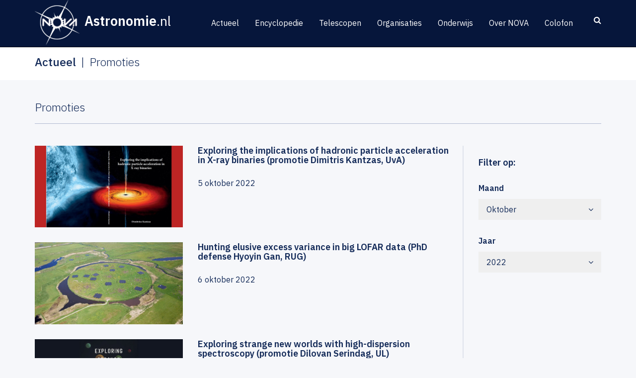

--- FILE ---
content_type: text/html; charset=UTF-8
request_url: https://www.astronomie.nl/promoties?month=10&year=2022
body_size: 7816
content:
<!doctype html>
<html class="no-js" lang="nl">

    <head>
        <meta charset="utf-8">
        <meta http-equiv="X-UA-Compatible" content="IE=edge">
        <meta name="viewport" content="width=device-width, initial-scale=1">

        <link title="Nieuws" rel="alternate" type="application/rss+xml" href="https://www.astronomie.nl/nieuws/feed" />        <link title="Kalender" rel="alternate" type="application/rss+xml" href="https://www.astronomie.nl/agenda/feed" />
        <meta name="robots" content="noindex" />
<link rel="stylesheet" type="text/css" href="/assets/fab6f654/css/main.min.css?v=1765452202" />
<link rel="stylesheet" type="text/css" href="/assets/2500c65c/css/yiistrap.min.css" media="screen" />
<script type="text/javascript" src="/assets/31a315cb/jquery.min.js"></script>
<script type="text/javascript" src="/assets/31a315cb/jquery.ba-bbq.min.js"></script>
<script type="text/javascript" src="/assets/31a315cb/jquery.yiiactiveform.js"></script>
<script type="text/javascript" src="/assets/fab6f654/js/jquery.stellar.min.js"></script>
<script type="text/javascript" src="/assets/fab6f654/js/vendor/jquery.matchHeight-min.js"></script>
<script type="text/javascript" src="/assets/fab6f654/js/organization-map.js"></script>
<script type="text/javascript" src="/assets/fab6f654/js/match-heights.js"></script>
<script type="text/javascript" src="https://www.googletagmanager.com/gtag/js?id=G-M40DQFKE48" async="async"></script>
<script type="text/javascript" src="/assets/8808a75/wabbitapp.js"></script>
<script type="text/javascript">
/*<![CDATA[*/

          window.dataLayer = window.dataLayer || [];
          function gtag(){dataLayer.push(arguments);}
          gtag("js", new Date());
          gtag("config", "G-M40DQFKE48");
        

  if (true && window.location.hash.indexOf('#!') === 0) {
    window.location = "" + window.location.hash.substring(2);
  }

;(function($){var ieVer=navigator.userAgent.match(/MSIE (\d+\.\d+);/);ieVer=ieVer&&ieVer[1]?new Number(ieVer):null;var cont=ieVer&&ieVer<7.1?document.createElement("div"):null,excludePattern=null,includePattern=null,mergeIfXhr=0,resMap2Request=function(url){if (!url.match(/\?/))url += "?";return url + "&nlsc_map=" + $.nlsc.smap();};;if(!$.nlsc)$.nlsc={resMap:{}};$.nlsc.normUrl=function(url){if(!url)return null;if(cont){cont.innerHTML='<a href="'+url+'"></a>';url=cont.firstChild.href}if(excludePattern&& url.match(excludePattern))return null;if(includePattern&&!url.match(includePattern))return null;return url.replace(/\?*&*(_=\d+)?&*$/g,"")};$.nlsc.h=function(s){var h=0,i;for(i=0;i<s.length;i++)h=(h<<5)-h+s.charCodeAt(i)&1073741823;return""+h};$.nlsc.fetchMap=function(){for(var url,i=0,res=$(document).find("script[src]");i<res.length;i++)if(url=this.normUrl(res[i].src?res[i].src:res[i].href))this.resMap[url]={h:$.nlsc.h(url),d:1}};$.nlsc.smap=function(){var s="[";for(var url in this.resMap)s+='"'+this.resMap[url].h+ '",';return s.replace(/,$/,"")+"]"};var c={global:true,beforeSend:function(xhr,opt){if(!$.nlsc.fetched){$.nlsc.fetched=1;$.nlsc.fetchMap()}if(opt.dataType!="script"){if(mergeIfXhr)opt.url=resMap2Request(opt.url);return true}var url=$.nlsc.normUrl(opt.url);if(!url)return true;if(opt.converters&&opt.converters["text script"]){var saveConv=opt.converters["text script"];opt.converters["text script"]=function(){if(!$.nlsc.resMap[url].d){$.nlsc.resMap[url].d=1;saveConv.apply(window,arguments)}}}var r=$.nlsc.resMap[url]; if(r){if(r.d)return false}else $.nlsc.resMap[url]={h:$.nlsc.h(url),d:0};return true}};if(ieVer)c.dataFilter=function(data,type){if(type&&(type!="html"&&type!="text"))return data;return data.replace(/(<script[^>]+)defer(=[^\s>]*)?/ig,"$1")};$.ajaxSetup(c)})(jQuery);
/*]]>*/
</script>
<title>Promoties - Astronomie.nl</title>
        <link href="https://fonts.googleapis.com/css?family=IBM+Plex+Sans:300,300i,400,500,600&amp;subset=latin-ext" rel="stylesheet">
        <link href="//maxcdn.bootstrapcdn.com/font-awesome/4.7.0/css/font-awesome.min.css" rel="stylesheet">
        <!-- favicons -->
        <link rel="apple-touch-icon" sizes="180x180" href="/assets/fab6f654/img/favicons/apple-touch-icon.png">
        <link rel="icon" type="image/png" href="/assets/fab6f654/img/favicons/favicon-32x32.png" sizes="32x32">
        <link rel="icon" type="image/png" href="/assets/fab6f654/img/favicons/favicon-16x16.png" sizes="16x16">
        <link rel="manifest" href="/assets/fab6f654/img/favicons/site.webmanifest">
        <link rel="mask-icon" href="/assets/fab6f654/img/favicons/safari-pinned-tab.svg" color="#084b93">
        <meta name="msapplication-TileColor" content="#084b93">
        <meta name="theme-color" content="#ffffff">
    </head>

    <body>
    <div id="w-app-container" class="">      <div id="searchForm" class="collapse search">
          <div class="innerWrapper">
              <div class="container">
                  <div class="row">
                      <form id="siteSearch" class="siteSearch" action="/search" role="search">
                          <button class="searchClose" type="button" data-toggle="collapse" data-target=".search.collapse" aria-expanded="false"
                                  aria-controls="searchForm"><i class="fa fa-close"></i></button>
                          <div class="input-group">
                              <input type="text" class="form-control searchField" autofocus placeholder="Zoek naar..." name="q">
                              <span class="input-group-btn">
                                  <button class="btn searchSubmit" type="submit"><i class="fa fa-search"></i></button>
                             </span>
                          </div>
                      </form>
                  </div><!-- /row -->
              </div><!-- /container -->
          </div>
      </div><!-- /searchForm -->

        <nav class="siteNav">
            <div class="navbar navbar-inverse navbar-fixed-top" role="navigation">
                <div class="container">
                    <div class="navbar-header">
                        <button type="button" class="navbar-toggle" data-toggle="collapse" data-target=".navbar-collapse">
                            <span class="icon-bar"></span>
                            <span class="icon-bar"></span>
                            <span class="icon-bar"></span>
                        </button>
                        <a class="navbar-brand" href="/">
                            <span class="organisationLogo"><img class="img-responsive" src="/assets/fab6f654/img/nova-logo-nav.png" alt="Nova"></span>
                            <span class="siteLogo">Astronomie<span>.nl</span></span>
                        </a>
                    </div>
                    <button class="searchToggle" type="button" data-toggle="collapse" data-target=".search.collapse" aria-expanded="false"
                          aria-controls="searchForm"><i class="fa fa-search"></i>
                    </button>

                    <div class="collapse navbar-collapse">
                      <ul class="nav navbar-nav main-menu" id="mainNav">
<li class="dropdown"><a href="/actueel">Actueel</a>
<ul class="submenu">
<li class="dropdown"><a href="/nieuws">Nieuws</a></li>
<li class="dropdown"><a href="/agenda">Agenda</a></li>
<li class="dropdown"><a href="/hemelverschijnselen">Hemelverschijnselen</a></li>
<li class="active dropdown"><a href="/promoties">Promoties</a></li>
</ul>
</li>
<li class="dropdown"><a href="/encyclopedie">Encyclopedie</a>
<ul class="submenu">
<li class="dropdown"><a href="/inleiding-sterrenkunde-10">Inleiding sterrenkunde</a></li>
<li class="dropdown"><a href="/veelgestelde-vragen">Veelgestelde vragen</a></li>
</ul>
</li>
<li class="dropdown"><a href="/instrument">Telescopen</a></li>
<li class="dropdown"><a href="/organisaties">Organisaties</a>
<ul class="submenu">
<li class="dropdown"><a href="/universiteiten-14">Universiteiten</a></li>
<li class="dropdown"><a href="/nwo-instituten-15">NWO-instituten</a></li>
<li class="dropdown"><a href="/eso-27">ESO</a></li>
<li class="dropdown"><a href="/publiekssterrenwachten-16">Publiekssterrenwachten</a></li>
<li class="dropdown"><a href="/amateurverenigingen-17">Amateurverenigingen</a></li>
<li class="dropdown"><a href="/musea-18">Musea</a></li>
<li class="dropdown"><a href="/organisatie/map">Kaart</a></li>
</ul>
</li>
<li class="dropdown"><a href="/onderwijs">Onderwijs</a>
<ul class="submenu">
<li class="dropdown"><a href="/mobiel-planetarium-20">Mobiel planetarium</a></li>
<li class="dropdown"><a href="/lesmateriaal">Lesmateriaal</a></li>
<li class="dropdown"><a href="/kleurplaten-78">Kleurplaten </a></li>
<li class="dropdown"><a href="/vraag-een-poster-aan-13">Vraag een poster aan</a></li>
<li class="dropdown"><a href="/sterrenkunde-studeren-21">Sterrenkunde studeren</a></li>
</ul>
</li>
<li class="dropdown"><a href="/over-nova">Over NOVA</a>
<ul class="submenu">
<li class="dropdown"><a href="/organisatie-24">Organisatie</a></li>
<li class="dropdown"><a href="/bestuur-en-staf-25">Bestuur en staf</a></li>
<li class="dropdown"><a href="/netwerken-26">Onderzoeksnetwerken</a></li>
<li class="dropdown"><a href="/logos-75">Logo&#039;s</a></li>
<li class="dropdown"><a href="/contact-28">Contact</a></li>
</ul>
</li>
<li class="dropdown"><a href="/colofon-30">Colofon</a></li>
</ul>                    </div>

                </div>
            </div>
        </nav>

        <main id="main" class="">
            <div class="breadcrumb-wrapper">
  <div class="container">
    <div class="row">
      <ol class="breadcrumb"><li class="active">Actueel</li><li class="active">Promoties</li></ol>    </div>
  </div>
</div>



<div class="container">
    <div id="content">
        <div id="contentMain">
            <!-- WidgetContainer TOP -->
            
            <!-- CONTENT -->
            
<section class="overview overview-events">

    
    <header class="overview-title">
        <h1>Promoties</h1>
    </header>

    <section class="allEntries">
        <aside class="calendar-filters">
          <h3>Filter op:</h3>
          <strong>Maand</strong>
          <div class="btn-group">
            <button type="button" class="btn dropdown-toggle" data-toggle="dropdown" aria-haspopup="true" aria-expanded="false">
              Oktober <span class="arrow"><i class="fa fa-angle-down"></i></span>
            </button>
            <ul class="dropdown-menu">
                <li><a href="/promoties?year=2022">&mdash;</a></li>
                            <li><a href="/promoties?month=1&year=2022">Januari</a></li>
                            <li><a href="/promoties?month=2&year=2022">Februari</a></li>
                            <li><a href="/promoties?month=3&year=2022">Maart</a></li>
                            <li><a href="/promoties?month=4&year=2022">April</a></li>
                            <li><a href="/promoties?month=5&year=2022">Mei</a></li>
                            <li><a href="/promoties?month=6&year=2022">Juni</a></li>
                            <li><a href="/promoties?month=7&year=2022">Juli</a></li>
                            <li><a href="/promoties?month=8&year=2022">Augustus</a></li>
                            <li><a href="/promoties?month=9&year=2022">September</a></li>
                            <li><a href="/promoties?month=10&year=2022">Oktober</a></li>
                            <li><a href="/promoties?month=11&year=2022">November</a></li>
                            <li><a href="/promoties?month=12&year=2022">December</a></li>
                        </ul>
          </div>
          <strong>Jaar</strong>
          <div class="btn-group">
            <button type="button" class="btn dropdown-toggle" data-toggle="dropdown" aria-haspopup="true" aria-expanded="false">
              2022 <span class="arrow"><i class="fa fa-angle-down"></i></span>
            </button>
            <ul class="dropdown-menu">
                <li><a href="/promoties?month=10">&mdash;</a></li>
                            <li><a href="/promoties?month=10&year=2026">2026</a></li>
                            <li><a href="/promoties?month=10&year=2025">2025</a></li>
                            <li><a href="/promoties?month=10&year=2024">2024</a></li>
                            <li><a href="/promoties?month=10&year=2023">2023</a></li>
                            <li><a href="/promoties?month=10&year=2022">2022</a></li>
                            <li><a href="/promoties?month=10&year=2021">2021</a></li>
                            <li><a href="/promoties?month=10&year=2020">2020</a></li>
                            <li><a href="/promoties?month=10&year=2019">2019</a></li>
                            <li><a href="/promoties?month=10&year=2018">2018</a></li>
                            <li><a href="/promoties?month=10&year=2017">2017</a></li>
                            <li><a href="/promoties?month=10&year=2016">2016</a></li>
                            <li><a href="/promoties?month=10&year=2015">2015</a></li>
                            <li><a href="/promoties?month=10&year=2014">2014</a></li>
                            <li><a href="/promoties?month=10&year=2013">2013</a></li>
                            <li><a href="/promoties?month=10&year=2012">2012</a></li>
                            <li><a href="/promoties?month=10&year=2011">2011</a></li>
                            <li><a href="/promoties?month=10&year=2010">2010</a></li>
                            <li><a href="/promoties?month=10&year=2009">2009</a></li>
                            <li><a href="/promoties?month=10&year=2008">2008</a></li>
                            <li><a href="/promoties?month=10&year=2007">2007</a></li>
                            <li><a href="/promoties?month=10&year=2006">2006</a></li>
                        </ul>
          </div>
        </aside>
        <div class="listView" id="yw0">
<ul class="listView-items">

<li>
    <article class="entry entry-calendar">
        <a
            href="/promoties/exploring-the-implications-of-hadronic-particle-acceleration-in-x-ray-binaries-promotie-dimitris-kantzas-uva-686"
            title="Exploring the implications of hadronic particle acceleration in X-ray binaries (promotie Dimitris Kantzas, UvA)"
        >
            <figure class="entry-image">
                <img sizes="(max-width: 767px) 767px,(max-width: 991px) 991px,(max-width: 1199px) 1199px,1200px" srcset="/upload/470x259/images/2022/promoties/1005-Dimitris-Kantzas.jpg 767w,/upload/470x259/images/2022/promoties/1005-Dimitris-Kantzas.jpg 991w,/upload/616x339/images/2022/promoties/1005-Dimitris-Kantzas.jpg 1199w,/upload/731x403/images/2022/promoties/1005-Dimitris-Kantzas.jpg 1200w" width="731" height="403" src="/upload/731x403/images/2022/promoties/1005-Dimitris-Kantzas.jpg" alt="Omslag van het proefschrift." />            </figure>
            <div class="column-text">
                <header class="">
                    <h2 class="entry-title">Exploring the implications of hadronic particle acceleration in X-ray binaries (promotie Dimitris Kantzas, UvA)</h2>
                </header>
                <span class="entry-startsOn">
                    <abbr class="published">5 oktober 2022<span class="value-title" title="2022-10-05T11:00:00+02:00"></span></abbr>                </span>
            </div>
        </a>
    </article>
</li>

<li>
    <article class="entry entry-calendar">
        <a
            href="/promoties/hunting-elusive-excess-variance-in-big-lofar-data-phd-defense-hyoyin-gan-rug-720"
            title="Hunting elusive excess variance in big LOFAR data (PhD defense Hyoyin Gan, RUG)"
        >
            <figure class="entry-image">
                <img sizes="(max-width: 767px) 767px,(max-width: 991px) 991px,(max-width: 1199px) 1199px,1200px" srcset="/upload/470x259/images/Telescopen/LOFAR-superterp.jpg 767w,/upload/470x259/images/Telescopen/LOFAR-superterp.jpg 991w,/upload/616x339/images/Telescopen/LOFAR-superterp.jpg 1199w,/upload/731x403/images/Telescopen/LOFAR-superterp.jpg 1200w" width="731" height="403" src="/upload/731x403/images/Telescopen/LOFAR-superterp.jpg" alt="Gan gebruikte gegevens van de LOFAR-telescopen" />            </figure>
            <div class="column-text">
                <header class="">
                    <h2 class="entry-title">Hunting elusive excess variance in big LOFAR data (PhD defense Hyoyin Gan, RUG)</h2>
                </header>
                <span class="entry-startsOn">
                    <abbr class="published">6 oktober 2022<span class="value-title" title="2022-10-06T09:00:00+02:00"></span></abbr>                </span>
            </div>
        </a>
    </article>
</li>

<li>
    <article class="entry entry-calendar">
        <a
            href="/promoties/exploring-strange-new-worlds-with-high-dispersion-spectroscopy-promotie-dilovan-serindag-ul-694"
            title="Exploring strange new worlds with high-dispersion spectroscopy (promotie Dilovan Serindag, UL)"
        >
            <figure class="entry-image">
                <img sizes="(max-width: 767px) 767px,(max-width: 991px) 991px,(max-width: 1199px) 1199px,1200px" srcset="/upload/470x259/images/2022/promoties/1006-Dilovan-Serindag.jpg 767w,/upload/470x259/images/2022/promoties/1006-Dilovan-Serindag.jpg 991w,/upload/616x339/images/2022/promoties/1006-Dilovan-Serindag.jpg 1199w,/upload/731x403/images/2022/promoties/1006-Dilovan-Serindag.jpg 1200w" width="731" height="403" src="/upload/731x403/images/2022/promoties/1006-Dilovan-Serindag.jpg" alt="Voorkant van het proefschrift van Dilovan Serindag" />            </figure>
            <div class="column-text">
                <header class="">
                    <h2 class="entry-title">Exploring strange new worlds with high-dispersion spectroscopy (promotie Dilovan Serindag, UL)</h2>
                </header>
                <span class="entry-startsOn">
                    <abbr class="published">6 oktober 2022<span class="value-title" title="2022-10-06T13:45:00+02:00"></span></abbr>                </span>
            </div>
        </a>
    </article>
</li>

<li>
    <article class="entry entry-calendar">
        <a
            href="/promoties/the-x-shooter-spectral-library-and-stellar-population-models-promotie-kristiina-verro-rug-722"
            title="The X-shooter spectral library and stellar population models (promotie Kristiina Verro, RUG)"
        >
            <figure class="entry-image">
                <img sizes="(max-width: 767px) 767px,(max-width: 991px) 991px,(max-width: 1199px) 1199px,1200px" srcset="/upload/470x259/images/Telescopen/VLT-X-shooter-credit-ESO.jpg 767w,/upload/470x259/images/Telescopen/VLT-X-shooter-credit-ESO.jpg 991w,/upload/616x339/images/Telescopen/VLT-X-shooter-credit-ESO.jpg 1199w,/upload/731x403/images/Telescopen/VLT-X-shooter-credit-ESO.jpg 1200w" width="731" height="403" src="/upload/731x403/images/Telescopen/VLT-X-shooter-credit-ESO.jpg" alt="De X-shooter, een instrument van de Very Large Telescope. (c) ESO" />            </figure>
            <div class="column-text">
                <header class="">
                    <h2 class="entry-title">The X-shooter spectral library and stellar population models (promotie Kristiina Verro, RUG)</h2>
                </header>
                <span class="entry-startsOn">
                    <abbr class="published">18 oktober 2022<span class="value-title" title="2022-10-18T12:45:00+02:00"></span></abbr>                </span>
            </div>
        </a>
    </article>
</li>

<li>
    <article class="entry entry-calendar">
        <a
            href="/promoties/exploring-the-interactions-of-m-dwarf-winds-and-cosmic-rays-promotie-amanda-mesquita-ul-695"
            title="Exploring the interactions of M dwarf winds and cosmic rays (promotie Amanda Mesquita, UL)"
        >
            <figure class="entry-image">
                <img sizes="(max-width: 767px) 767px,(max-width: 991px) 991px,(max-width: 1199px) 1199px,1200px" srcset="/upload/470x259/images/2022/promoties/1025-Amanda-Mesquita.jpg 767w,/upload/470x259/images/2022/promoties/1025-Amanda-Mesquita.jpg 991w,/upload/616x339/images/2022/promoties/1025-Amanda-Mesquita.jpg 1199w,/upload/731x403/images/2022/promoties/1025-Amanda-Mesquita.jpg 1200w" width="731" height="403" src="/upload/731x403/images/2022/promoties/1025-Amanda-Mesquita.jpg" alt="Omslag van het proefschrift" />            </figure>
            <div class="column-text">
                <header class="">
                    <h2 class="entry-title">Exploring the interactions of M dwarf winds and cosmic rays (promotie Amanda Mesquita, UL)</h2>
                </header>
                <span class="entry-startsOn">
                    <abbr class="published">25 oktober 2022<span class="value-title" title="2022-10-25T10:00:00+02:00"></span></abbr>                </span>
            </div>
        </a>
    </article>
</li>
</ul>
<div class="row"><div class="pager"></div><div class="summary"><div class="list-summary"></div></div></div><div class="keys" style="display:none" title="/promoties?month=10&amp;year=2022"><span>686</span><span>720</span><span>694</span><span>722</span><span>695</span></div>
</div>    </section>

    
</section>

            <!-- WidgetContainer BOTTOM -->
                    </div>

        <aside id="contentAside">
            <!-- WidgetContainer RIGHT -->
                    </aside>
    </div>
</div>
        </main>

        <footer id="siteFooter">
          <div class="container">
            <div class="row">
              <div class="brand">
                <div class="">
                  <a class="siteLogo" href="/">Astronomie<span>.nl</span></a>
                  <span class="organisationLogo"><img class="img-responsive" src="/assets/fab6f654/img/nova-logo-footer.png" alt="Nova"></span>
                </div>
              </div>
              <div class="column">
                <nav class="footerNav">
                <ul class="footerNav" id="footerNav">
<li class="dropdown"><a href="/actueel">Actueel</a></li>
<li class="dropdown"><a href="/encyclopedie">Encyclopedie</a></li>
<li class="dropdown"><a href="/instrument">Telescopen</a></li>
<li class="dropdown"><a href="/organisaties">Organisaties</a></li>
<li class="dropdown"><a href="/onderwijs">Onderwijs</a></li>
<li class="dropdown"><a href="/over-nova">Over NOVA</a></li>
<li class="dropdown"><a href="/colofon-30">Colofon</a></li>
</ul>                </nav>
              </div>
              <div class="column">
                <nav class="suppNav">
                  <ul>
                    <li><a href="/privacy-statement-29">Privacy statement</a></li>
                    <li><a href="/sitemap">Sitemap</a></li>
                    <li><a href="/colofon-30">Colofon</a></li>
                    <li><a href="/contact-28">Contact</a></li>
                  </ul>
                </nav>
              </div>
              <div class="column">
                <strong>Meer astronomie.nl</strong>
                <ul class="socialMedia">
                  <li><a target="_blank" href="http://www.facebook.com/astronomie.nl"><i class="fa fa-facebook-square"></i></a></li>
                  <li><a target="_blank" href="http://twitter.com/astronomieNL"><i class="fa fa-twitter-square"></i></a></li>
                  <li><a target="_blank" href="http://www.youtube.com/NOVAastronomieNL"><i class="fa fa-youtube-square"></i></a></li>
                    <li class="mastodon">
                        <a target="_blank" href="https://mastodon.nl/@AstronomieNL" rel="me">
                            <svg xmlns="http://www.w3.org/2000/svg" viewBox="0 0 448 512"><!--! Font Awesome Pro 6.4.2 by @fontawesome - https://fontawesome.com License - https://fontawesome.com/license (Commercial License) Copyright 2023 Fonticons, Inc. --><path d="M433 179.11c0-97.2-63.71-125.7-63.71-125.7-62.52-28.7-228.56-28.4-290.48 0 0 0-63.72 28.5-63.72 125.7 0 115.7-6.6 259.4 105.63 289.1 40.51 10.7 75.32 13 103.33 11.4 50.81-2.8 79.32-18.1 79.32-18.1l-1.7-36.9s-36.31 11.4-77.12 10.1c-40.41-1.4-83-4.4-89.63-54a102.54 102.54 0 0 1-.9-13.9c85.63 20.9 158.65 9.1 178.75 6.7 56.12-6.7 105-41.3 111.23-72.9 9.8-49.8 9-121.5 9-121.5zm-75.12 125.2h-46.63v-114.2c0-49.7-64-51.6-64 6.9v62.5h-46.33V197c0-58.5-64-56.6-64-6.9v114.2H90.19c0-122.1-5.2-147.9 18.41-175 25.9-28.9 79.82-30.8 103.83 6.1l11.6 19.5 11.6-19.5c24.11-37.1 78.12-34.8 103.83-6.1 23.71 27.3 18.4 53 18.4 175z"/></svg>
                        </a>
                    </li>
                </ul>
              </div>
              <div class="column">
                <strong>Astronieuwsbrief</strong>
                <p>
                    De astronieuwsbrief is voor iedereen die geïnteresseerd is in sterrenkunde, en in het bijzonder voor docenten in het basis- en voortgezet onderwijs.
                </p>
                                <a class="btn-link-right" href="#" data-toggle="modal" data-target="#newsletter-modal">Aanmelden</a>
                <!-- Start newsletter-modal -->
                <div class="modal fade" id="newsletter-modal" tabindex="-1" role="dialog" aria-labelledby="newsletter-modal">
                  <div class="modal-dialog" role="document">
                    <div class="modal-content">
                      <div class="modal-header">
                        <button type="button" class="close" data-dismiss="modal" aria-label="Close">
                          <span aria-hidden="true">&times;</span>
                        </button>
                        <h4 class="modal-title">Astronieuwsbrief</h4>
                      </div>
                      <div class="modal-body">
                        <a id="yw2"></a>



    <form class="subscribe-to-newsletter-form form-vertical" id="yw3" action="/promoties?month=10&amp;year=2022#yw2" method="post"><div style="display:none"><input type="hidden" value="1" name="yform_4d5243c6" id="yform_4d5243c6" /></div>
<p class="help-block">Velden met <span class="required">*</span> zijn verplicht.</p><div class="form-group"><label class="control-label required" for="SubscribeToNewsletterForm_name">Naam <span class="required">*</span></label><div><input name="SubscribeToNewsletterForm[name]" id="SubscribeToNewsletterForm_name" class="form-control" type="text" /><p id="SubscribeToNewsletterForm_name_em_" style="display:none" class="help-block"></p></div></div><div class="form-group"><label class="control-label required" for="SubscribeToNewsletterForm_email">E-mailadres <span class="required">*</span></label><div><input name="SubscribeToNewsletterForm[email]" id="SubscribeToNewsletterForm_email" class="form-control" type="text" /><p id="SubscribeToNewsletterForm_email_em_" style="display:none" class="help-block"></p></div></div><div><div class="checkbox"><input id="ytSubscribeToNewsletterForm_newsletterEn" type="hidden" value="0" name="SubscribeToNewsletterForm[newsletterEn]" /><label><input useContainer="1" name="SubscribeToNewsletterForm[newsletterEn]" id="SubscribeToNewsletterForm_newsletterEn" value="1" type="checkbox" /> I would like the English newsletter</label></div><p id="SubscribeToNewsletterForm_newsletterEn_em_" style="display:none" class="help-block"></p></div><div class="form-group"><label class="control-label" for="SubscribeToNewsletterForm_antispam">Ben je een robot?</label><div><input placeholder="Vul hier in: &quot;ik ben geen robot&quot;" name="SubscribeToNewsletterForm[antispam]" id="SubscribeToNewsletterForm_antispam" class="form-control" type="text" /><p id="SubscribeToNewsletterForm_antispam_em_" style="display:none" class="help-block"></p></div></div>
<div class="form-actions"><input name="submit" class="btn btn-primary" type="submit" value="Verzenden" /></div>
</form>
                      </div>
                    </div>
                  </div>
                </div>
                                <!-- End newsletter-modal -->
              </div>
              <div class="copyright">
                <div class="row">
                  <div class="column">
                    &copy;2026 NOVA Informatiecentrum
                  </div>
                  <div class="column">
                    Design en ontwikkeling door <a href="https://www.tremani.nl" target="_blank">Tremani</a>
                  </div>
                </div>
              </div>
            </div>
          </div>
        </footer>
    </div><!-- /WAppContainer -->

    <script>
    $(document).ready(function(){
        //@todo: put this in js file
        $(function()
        {
            var $dropdowns = $('li.dropdown'); // Specifying the element is faster for older browsers

            /**
             * Mouse events
             *
             * @description Mimic hoverIntent plugin by waiting for the mouse to 'settle' within the target before triggering
             */
            $dropdowns
                .on('mouseover', function() // Mouseenter (used with .hover()) does not trigger when user enters from outside document window
                {
                    var $this = $(this);

                    if ($this.prop('hoverTimeout'))
                    {
                        $this.prop('hoverTimeout', clearTimeout($this.prop('hoverTimeout')));
                    }

                    $this.prop('hoverIntent', setTimeout(function()
                    {
                        $this.addClass('hover');
                    }, 250));
                })
                .on('mouseleave', function()
                {
                    var $this = $(this);

                    if ($this.prop('hoverIntent'))
                    {
                        $this.prop('hoverIntent', clearTimeout($this.prop('hoverIntent')));
                    }

                    $this.prop('hoverTimeout', setTimeout(function()
                    {
                        $this.removeClass('hover');
                    }, 250));
                });

            /**
             * Touch events
             *
             * @description Support click to open if we're dealing with a touchscreen
             */
            if ('ontouchstart' in document.documentElement)
            {
                $dropdowns.each(function()
                {
                    var $this = $(this);

                    this.addEventListener('touchstart', function(e)
                    {
                        if (e.touches.length === 1)
                        {
                            // Prevent touch events within dropdown bubbling down to document
                            e.stopPropagation();

                            // Toggle hover
                            if (!$this.hasClass('hover'))
                            {
                                // Prevent link on first touch
                                if (e.target === this || e.target.parentNode === this)
                                {
                                    e.preventDefault();
                                }

                                // Hide other open dropdowns
                                $dropdowns.removeClass('hover');
                                $this.addClass('hover');

                                // Hide dropdown on touch outside
                                document.addEventListener('touchstart', closeDropdown = function(e)
                                {
                                    e.stopPropagation();

                                    $this.removeClass('hover');
                                    document.removeEventListener('touchstart', closeDropdown);
                                });
                            }
                        }
                    }, false);
                });
            }

        });
    });
    </script>
<script type="text/javascript" src="/assets/fedddfb2/listview/jquery.yiilistview.js"></script>
<script type="text/javascript" src="/assets/3260814c/js/bootstrap.min.js"></script>
<script type="text/javascript">
/*<![CDATA[*/
jQuery('body').popover({'selector':'a\x5Brel\x3Dpopover\x5D'});
jQuery('body').tooltip({'selector':'a\x5Brel\x3Dtooltip\x5D'});
wabbitapp.initialize();
jQuery(function($) {
jQuery('#yw0').yiiListView({'ajaxUpdate':['yw0'],'ajaxVar':'ajax','pagerClass':'list\x2Dpager','loadingClass':'list\x2Dview\x2Dloading','sorterClass':'sorter','enableHistory':false});

        $("#SubscribeToNewsletterForm_antispam").val("ik ben geen robot");
        $("#SubscribeToNewsletterForm_antispam").closest(".form-group").hide();
    
jQuery('#yw3').yiiactiveform({'attributes':[{'id':'SubscribeToNewsletterForm_name','inputID':'SubscribeToNewsletterForm_name','errorID':'SubscribeToNewsletterForm_name_em_','model':'SubscribeToNewsletterForm','name':'name','enableAjaxValidation':false,'inputContainer':'div.form\x2Dgroup','errorCssClass':'has\x2Derror','successCssClass':'has\x2Dsuccess','clientValidation':function(value, messages, attribute) {

if(jQuery.trim(value)=='') {
	messages.push("Naam mag niet leeg zijn.");
}

}},{'id':'SubscribeToNewsletterForm_email','inputID':'SubscribeToNewsletterForm_email','errorID':'SubscribeToNewsletterForm_email_em_','model':'SubscribeToNewsletterForm','name':'email','enableAjaxValidation':false,'inputContainer':'div.form\x2Dgroup','errorCssClass':'has\x2Derror','successCssClass':'has\x2Dsuccess','clientValidation':function(value, messages, attribute) {

if(jQuery.trim(value)=='') {
	messages.push("E-mailadres mag niet leeg zijn.");
}



if(jQuery.trim(value)!='' && !value.match(/^[a-zA-Z0-9!#$%&'*+\/=?^_`{|}~-]+(?:\.[a-zA-Z0-9!#$%&'*+\/=?^_`{|}~-]+)*@(?:[a-zA-Z0-9](?:[a-zA-Z0-9-]*[a-zA-Z0-9])?\.)+[a-zA-Z0-9](?:[a-zA-Z0-9-]*[a-zA-Z0-9])?$/)) {
	messages.push("E-mailadres is geen geldig e-mailadres.");
}

}},{'id':'SubscribeToNewsletterForm_newsletterEn','inputID':'SubscribeToNewsletterForm_newsletterEn','errorID':'SubscribeToNewsletterForm_newsletterEn_em_','model':'SubscribeToNewsletterForm','name':'newsletterEn','enableAjaxValidation':false,'inputContainer':'div.form\x2Dgroup','errorCssClass':'has\x2Derror','successCssClass':'has\x2Dsuccess','clientValidation':function(value, messages, attribute) {

if(jQuery.trim(value)=='') {
	messages.push("I would like the English newsletter mag niet leeg zijn.");
}

}},{'id':'SubscribeToNewsletterForm_antispam','inputID':'SubscribeToNewsletterForm_antispam','errorID':'SubscribeToNewsletterForm_antispam_em_','model':'SubscribeToNewsletterForm','name':'antispam','enableAjaxValidation':false,'inputContainer':'div.form\x2Dgroup','errorCssClass':'has\x2Derror','successCssClass':'has\x2Dsuccess'}],'errorCss':'error'});
});
/*]]>*/
</script>
</body>

</html>
